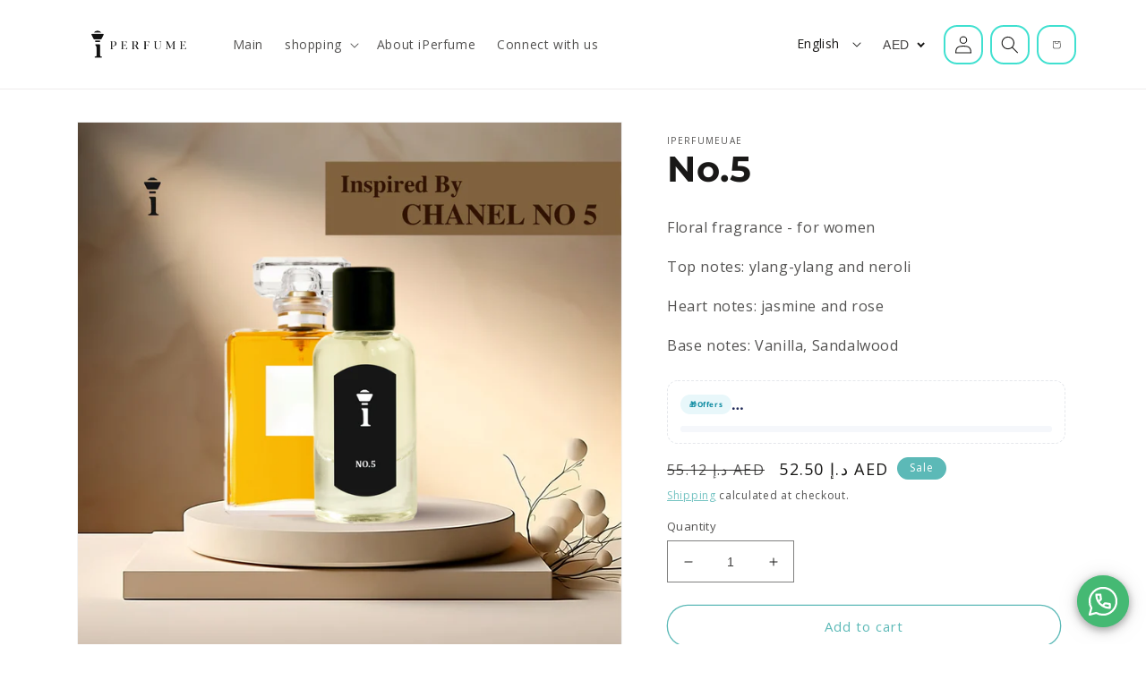

--- FILE ---
content_type: text/javascript
request_url: https://cdn.shopify.com/extensions/019a26b7-df3d-72be-b185-5674363595b4/innexdata-v2-170/assets/ix-tracking.js
body_size: 3303
content:
window.dataLayer.push({ ecommerce: null });

const getInnexDataEvent = (key) => localStorage.getItem(key);

// Listener per intercettare modifiche
setInterval(() => {
    // Controlla se ci sono eventi nel localStorage
    const selectItem = localStorage.getItem("innexdata_select_item");
    const userData = localStorage.getItem("innexdata_user_data");
    const pageView = localStorage.getItem("innexdata_page_view");
    const loginView = localStorage.getItem("innexdata_login");
    const signupView = localStorage.getItem("innexdata_signup");
    const collectionView = localStorage.getItem("innexdata_collection_viewed");
    const productView = localStorage.getItem("innexdata_product_viewed");
    const removeCart = localStorage.getItem("innexdata_product_removed_from_cart");
    const addCart = localStorage.getItem("innexdata_product_added_to_cart");
    const cartView = localStorage.getItem("innexdata_cart_view");
    const checkoutStart = localStorage.getItem("innexdata_checkout_started");
    const paymentInfo = localStorage.getItem("innexdata_payment_info_submitted");
    const checkoutCompleted = localStorage.getItem("innexdata_checkout_completed");
    const search = localStorage.getItem("innexdata_search");

    if (selectItem) {
        let eventData = getInnexDataEvent("innexdata_select_item");
        if (eventData) {
            let data = JSON.parse(eventData);
            dataLayer.push({ ecommerce: null });
            console.log("IX | innexdata:", data.event);
            window.dataLayer.push(data.event_data);
            localStorage.removeItem("innexdata_select_item");
        }
    }

    if (userData) {
        let eventData = getInnexDataEvent("innexdata_user_data");
        if (eventData) {
            let data = JSON.parse(eventData);
            dataLayer.push({ ecommerce: null });
            console.log("IX | innexdata:", data.event);
            window.dataLayer.push(data);
            localStorage.removeItem("innexdata_user_data");
        }
    }

    if (pageView) {
        let eventData = getInnexDataEvent("innexdata_page_view");
        if (eventData) {
            let data = JSON.parse(eventData);
            dataLayer.push({ ecommerce: null });
            console.log("IX | innexdata:", data.event);
            window.dataLayer.push(data);
            localStorage.removeItem("innexdata_page_view");
        }
    }

    if (search) {
        let eventData = getInnexDataEvent("innexdata_search");
        if (eventData) {
            let data = JSON.parse(eventData);
            dataLayer.push({ ecommerce: null });
            console.log("IX | innexdata:", data.event);
            window.dataLayer.push(data);
            localStorage.removeItem("innexdata_search");
        }
    }

    
    if (loginView) {
        let eventData = getInnexDataEvent("innexdata_login");
        if (eventData) {
            let data = JSON.parse(eventData);
            dataLayer.push({ ecommerce: null });
            console.log("IX | innexdata:", data.event);
            window.dataLayer.push(data.event_data);
            localStorage.removeItem("innexdata_login");
        }
    }

    if (signupView) {
        let eventData = getInnexDataEvent("innexdata_signup");
        if (eventData) {
            let data = JSON.parse(eventData);
            dataLayer.push({ ecommerce: null });
            console.log("IX | innexdata:", data.event);
            window.dataLayer.push(data.event_data);
            localStorage.removeItem("innexdata_signup");
        }
    }


    if (collectionView) {
        let eventData = getInnexDataEvent("innexdata_collection_viewed");
        if (eventData) {
            let data = JSON.parse(eventData);
            dataLayer.push({ ecommerce: null });
            console.log("IX | innexdata:", data.event);
            window.dataLayer.push(data.event_data);
            localStorage.removeItem("innexdata_collection_viewed");
        }
    }

    if (productView) {
        let eventData = getInnexDataEvent("innexdata_product_viewed");
        if (eventData) {
            let data = JSON.parse(eventData);
            dataLayer.push({ ecommerce: null });
            console.log("IX | innexdata:", data.event);
            window.dataLayer.push(data.event_data);
            localStorage.removeItem("innexdata_product_viewed");
        }
    }

    if (removeCart) {
        let eventData = getInnexDataEvent("innexdata_product_removed_from_cart");
        if (eventData) {
            let data = JSON.parse(eventData);
            dataLayer.push({ ecommerce: null });
            console.log("IX | innexdata:", data.event);
            window.dataLayer.push(data.event_data);
            localStorage.removeItem("innexdata_product_removed_from_cart");
        }
    }

    if (addCart) {
        let eventData = getInnexDataEvent("innexdata_product_added_to_cart");
        if (eventData) {
            let data = JSON.parse(eventData);
            dataLayer.push({ ecommerce: null });
            console.log("IX | innexdata:", data.event);
            window.dataLayer.push(data.event_data);
            localStorage.removeItem("innexdata_product_added_to_cart");
        }
    }

    if (cartView) {
        let eventData = getInnexDataEvent("innexdata_cart_view");
        if (eventData) {
            let data = JSON.parse(eventData);
            dataLayer.push({ ecommerce: null });
            console.log("IX | innexdata:", data.event);
            window.dataLayer.push(data.event_data);
            localStorage.removeItem("innexdata_cart_view");
        }
    }

    if (checkoutStart) {
        let eventData = getInnexDataEvent("innexdata_checkout_started");
        if (eventData) {
            let data = JSON.parse(eventData);
            dataLayer.push({ ecommerce: null });
            console.log("IX | innexdata:", data.event);
            window.dataLayer.push(data.event_data);
            localStorage.removeItem("innexdata_checkout_started");
        }
    }

    if (paymentInfo) {
        let eventData = getInnexDataEvent("innexdata_payment_info_submitted");
        if (eventData) {
            let data = JSON.parse(eventData);
            dataLayer.push({ ecommerce: null });
            console.log("IX | innexdata:", data.event);
            window.dataLayer.push(data.event_data);
            //localStorage.removeItem("innexdata_payment_info_submitted");
        }
    }

    if (checkoutCompleted) {
        let eventData = getInnexDataEvent("innexdata_checkout_completed");
        if (eventData) {
            let data = JSON.parse(eventData);
            dataLayer.push({ ecommerce: null });
            console.log("IX | innexdata:", data.event);
            window.dataLayer.push(data.event_data);
            //localStorage.removeItem("innexdata_checkout_completed");
        }
    }

}, 500);

function ixUserData(customerix) {
    localStorage.setItem("innexdata_customer", JSON.stringify(customerix));
}

function ixProductData(productix) {
    localStorage.setItem("innexdata_product", JSON.stringify(productix));
}

function ixCollectionData(collectionix) {
    console.log("Impostata innexdata_collection");
    localStorage.setItem("innexdata_collection", JSON.stringify(collectionix));
}


(function () {
    // --- utils ---------------------------------------------------------------
    function extractQ(urlLike) {
        try {
            const u = new URL(urlLike, window.location.origin); // gestisce URL relativi
            if (!u.pathname.includes('/search/suggest')) return null;
            const q = u.searchParams.get('q');
            if (!q) return null;
            // decodifica + normalizza spazi
            return decodeURIComponent(q.replace(/\+/g, ' '));
        } catch (e) {
            return null;
        }
    }

    function publishSearch(q) {

        const event_data = { search_term: q };
        // NB: nome evento come richiesto: "custom_search"
        Shopify?.analytics?.publish?.('custom_search', event_data);
    }

    // anti-duplicato semplice (stesso q in finestra breve)
    const recent = new Set();
    function dedupAndPublish(q) {
        const key = `q:${q}`;
        if (recent.has(key)) return;
        recent.add(key);
        setTimeout(() => recent.delete(key), 500); // 0.5s di finestra
        publishSearch(q);
    }

    // --- intercept fetch -----------------------------------------------------
    if (window.fetch) {
        const _fetch = window.fetch;
        window.fetch = function (input, init) {
            try {
                const url = typeof input === 'string' ? input : (input && input.url);
                const q = url ? extractQ(url) : null;
                if (q) dedupAndPublish(q);
            } catch (_) { }
            return _fetch.apply(this, arguments);
        };
    }

    // --- intercept XHR -------------------------------------------------------
    if (window.XMLHttpRequest) {
        const XO = XMLHttpRequest.prototype.open;
        const XS = XMLHttpRequest.prototype.send;

        XMLHttpRequest.prototype.open = function (method, url) {
            try { this.__ix_url = url; } catch (_) { }
            return XO.apply(this, arguments);
        };

        XMLHttpRequest.prototype.send = function (body) {
            try {
                const q = this.__ix_url ? extractQ(this.__ix_url) : null;
                if (q) dedupAndPublish(q);
            } catch (_) { }
            return XS.apply(this, arguments);
        };
    }
})();



(() => {
    const TARGET_ID = 'predictive-search-results-products-list';


    let sectionObserver = null;
    let rootObserver = null;
    let debounceTimer = null;
    let lastHrefSetKey = '';

    function hrefSetKey(links) {
        // firma stabile dell'elenco href (ordinati) per evitare refetch inutili
        const arr = Array.from(links).map(a => a.href);
        arr.sort();
        return arr.join('|');
    }

    function computeShopOriginWithLocale(firstHref) {
        const first = new URL(firstHref, window.location.origin);
        const matchBase = first.href.match(/^(.*)(\/products\/)/);
        return matchBase ? matchBase[1] : window.location.origin;
    }

    async function processProductsList(section) {
        const links = section.querySelectorAll('a[href*="/products/"]');
        if (!links.length) return;

        const keyNow = hrefSetKey(links);
        if (keyNow === lastHrefSetKey) return; // niente cambi → niente lavoro
        lastHrefSetKey = keyNow;

        const shopOriginWithLocale = computeShopOriginWithLocale(links[0].href);

        const productUrls = Array.from(links)
            .map(link => {
                const href = new URL(link.href, shopOriginWithLocale).pathname;
                const match = href.match(/\/products\/[^/]+/);
                return match ? `${shopOriginWithLocale}${match[0]}.json` : null;
            })
            .filter(Boolean);

        const uniqueUrls = Array.from(new Set(productUrls));
        if (!uniqueUrls.length) return;

        try {
            const fetchPromises = uniqueUrls.map(url =>
                fetch(url, { credentials: 'same-origin' }).then(res => res.json())
            );
            window.featuredProductData = await Promise.all(fetchPromises);

            const event_data = {
                products: window.featuredProductData,
                collection_id: "search",
                collection_name: "Search"
            };

            // Bind idempotente sui link (evita duplicati)
            Array.from(links).forEach(link => {
                if (link.dataset.innexdataBound === '1') return;
                link.addEventListener('click', function () {
                    localStorage.setItem(
                        "innexdata_collection",
                        JSON.stringify({
                            item_list_id: event_data.collection_id,
                            item_list_name: event_data.collection_name
                        })
                    );
                }, { passive: true });
                link.dataset.innexdataBound = '1';
            });

            if (window.Shopify?.analytics?.publish) {
                Shopify.analytics.publish("custom_collection", event_data);
            }
            // console.log('[InnexDATA] predictive search products processed:', uniqueUrls.length);
        } catch (err) {
            // console.warn('[InnexDATA] predictive search fetch error:', err);
        }
    }

    function onSectionMutated(section) {
        // debounce breve per batch di mutation
        if (debounceTimer) clearTimeout(debounceTimer);
        debounceTimer = setTimeout(() => processProductsList(section), 100);
    }

    function attachSectionObserver(section) {
        if (!section) return;
        if (sectionObserver) sectionObserver.disconnect();

        // osservo cambi alla lista (aggiunte/rimozioni risultati)
        sectionObserver = new MutationObserver(() => onSectionMutated(section));
        sectionObserver.observe(section, {
            childList: true,
            subtree: true
        });

        // run iniziale
        processProductsList(section);
    }

    function findTarget() {
        return document.getElementById(TARGET_ID);
    }

    // 1) Se esiste già, attacca subito
    const initial = findTarget();
    if (initial) attachSectionObserver(initial);

    // 2) Osserva il DOM per la creazione del target
    rootObserver = new MutationObserver(() => {
        const el = findTarget();
        if (el) attachSectionObserver(el);
    });
    rootObserver.observe(document.documentElement || document.body, {
        childList: true,
        subtree: true
    });

    // opzionale: esponi una funzione per disattivare gli observer
    window.innexdataStopPredictiveSearchObservers = function () {
        if (sectionObserver) sectionObserver.disconnect();
        if (rootObserver) rootObserver.disconnect();
        sectionObserver = null;
        rootObserver = null;
    };
})();




window.addEventListener('DOMContentLoaded', function () {


    setTimeout(async function () {
        // 1) Esegui solo su pagine /search?...
        if (!/\/search\?/.test(window.location.href)) return;

        // 2) Cambia il selettore della sezione
        const section = document.querySelector('.products-listing, .section__main-collection--grid, .grid-list');

        if (!section) return;

        const links = section.querySelectorAll('a[href*="/products/"]');
        if (!links.length) return;

        // Calcolo origin + eventuale locale (come nell'originale)
        const firstHref = new URL(links[0].href, window.location.origin);
        const matchBase = firstHref.href.match(/^(.*)(\/products\/)/);
        const shopOriginWithLocale = matchBase ? matchBase[1] : window.location.origin;

        const productUrls = Array.from(links)
            .map(link => {
                const href = new URL(link.href, shopOriginWithLocale).pathname;
                const match = href.match(/\/products\/[^/]+/);
                return match ? `${shopOriginWithLocale}${match[0]}.json` : null;
            })
            .filter(Boolean);

        const uniqueUrls = Array.from(new Set(productUrls));

        try {
            const fetchPromises = uniqueUrls.map(url =>
                fetch(url, { credentials: 'same-origin' }).then(res => res.json())
            );
            window.featuredProductData = await Promise.all(fetchPromises);

            // 3) Aggiorna id/nome collezione
            const event_data = {
                products: window.featuredProductData,
                collection_id: "search",
                collection_name: "Search"
            };

            links.forEach(link => {
                link.addEventListener('click', function () {
                    localStorage.setItem(
                        "innexdata_collection",
                        JSON.stringify({
                            item_list_id: event_data.collection_id,
                            item_list_name: event_data.collection_name
                        })
                    );
                }, { passive: true });
            });

            if (window.Shopify?.analytics?.publish) {
                Shopify.analytics.publish("custom_collection", event_data);
            }
            // console.log('Dati prodotti caricati (search):', window.featuredProductData);
        } catch (error) {
            // console.warn('Errore durante il fetch dei dati prodotto (search):', error);
        }
    }, 2500);




    setTimeout(async function () {
        const section = document.querySelector('.section__featured-products, .section--related-products');
        if (!section) return;

        const links = section.querySelectorAll('a[href*="/products/"]');
        if (!links.length) return;

        // Recupera il primo href valido
        const firstHref = new URL(links[0].href, window.location.origin);
        const matchBase = firstHref.href.match(/^(.*)(\/products\/)/);
        const shopOriginWithLocale = matchBase ? matchBase[1] : window.location.origin;

        const productUrls = Array.from(links)
            .map(link => {
                const href = new URL(link.href, shopOriginWithLocale).pathname;
                const match = href.match(/\/products\/[^\/]+/);
                return match ? `${shopOriginWithLocale}${match[0]}.json` : null;
            })
            .filter(Boolean);

        const uniqueUrls = [...new Set(productUrls)];

        try {
            const fetchPromises = uniqueUrls.map(url => fetch(url).then(res => res.json()));
            window.featuredProductData = await Promise.all(fetchPromises);
            const event_data = { products: window.featuredProductData, collection_id: "releated", collection_name: "Releted" };
            links.forEach(link => {
                link.addEventListener('click', function () {
                    localStorage.setItem("innexdata_collection", JSON.stringify(
                        {
                            item_list_id: event_data.collection_id,
                            item_list_name: event_data.collection_name,
                        }));
                });
            });
            Shopify.analytics.publish("custom_collection", event_data);
            //console.log('Dati prodotti caricati:', window.featuredProductData);
        } catch (error) {
            //console.error('Errore durante il fetch dei dati prodotto:', error);
        }
    }, 2500);

    setTimeout(async function () {
        const section = document.querySelector('.section__featured-collection');
        const heading = section?.querySelector('h2');
        const headingText = heading?.textContent?.trim();
        const headingId = headingText != undefined ? headingText.toLowerCase()
            .replace(/[^\w\s-]/g, '')      // rimuove caratteri speciali, ma tiene lettere, numeri, spazi e trattini
            .replace(/\s+/g, '-')          // sostituisce gli spazi con trattini
            .replace(/-+/g, '-') : "";

        if (!section) return;

        const links = section.querySelectorAll('a[href*="/products/"]');
        if (!links.length) return;

        // Recupera il primo href valido
        const firstHref = new URL(links[0].href, window.location.origin);
        const matchBase = firstHref.href.match(/^(.*)(\/products\/)/);
        const shopOriginWithLocale = matchBase ? matchBase[1] : window.location.origin;

        const productUrls = Array.from(links)
            .map(link => {
                const href = new URL(link.href, shopOriginWithLocale).pathname;
                const match = href.match(/\/products\/[^\/]+/);
                return match ? `${shopOriginWithLocale}${match[0]}.json` : null;
            })
            .filter(Boolean);

        const uniqueUrls = [...new Set(productUrls)];

        try {
            const fetchPromises = uniqueUrls.map(url => fetch(url).then(res => res.json()));
            window.featuredProductData = await Promise.all(fetchPromises);
            const event_data = { products: window.featuredProductData, collection_id: headingId, collection_name: headingText };
            links.forEach(link => {
                link.addEventListener('click', function () {
                    localStorage.setItem("innexdata_collection", JSON.stringify(
                        {
                            item_list_id: event_data.collection_id,
                            item_list_name: event_data.collection_name,
                        }));
                });
            });
            Shopify.analytics.publish("custom_collection", event_data);
            //console.log('Dati prodotti caricati:', window.featuredProductData);
        } catch (error) {
            //console.error('Errore durante il fetch dei dati prodotto:', error);
        }
    }, 3000);// 3 secondi

    setTimeout(async function () {
        const section = document.querySelector('.section__editorial-featured-collection');
        const heading = section?.querySelector('.section__editorial-featured-collection--title');
        const headingText = heading?.textContent?.trim();
        const headingId = headingText != undefined ? headingText
            .toLowerCase()
            .replace(/[^\w\s-]/g, '')      // rimuove caratteri speciali, ma tiene lettere, numeri, spazi e trattini
            .replace(/\s+/g, '-')          // sostituisce gli spazi con trattini
            .replace(/-+/g, '-') : "";

        if (!section) return;

        const links = section.querySelectorAll('a[href*="/products/"]');
        if (!links.length) return;

        // Recupera il primo href valido
        const firstHref = new URL(links[0].href, window.location.origin);
        const matchBase = firstHref.href.match(/^(.*)(\/products\/)/);
        const shopOriginWithLocale = matchBase ? matchBase[1] : window.location.origin;

        const productUrls = Array.from(links)
            .map(link => {
                const href = new URL(link.href, shopOriginWithLocale).pathname;
                const match = href.match(/\/products\/[^\/]+/);
                return match ? `${shopOriginWithLocale}${match[0]}.json` : null;
            })
            .filter(Boolean);

        const uniqueUrls = [...new Set(productUrls)];

        try {
            const fetchPromises = uniqueUrls.map(url => fetch(url).then(res => res.json()));
            window.featuredProductData = await Promise.all(fetchPromises);
            const event_data = { products: window.featuredProductData, collection_id: headingId, collection_name: headingText };
            links.forEach(link => {
                link.addEventListener('click', function () {
                    localStorage.setItem("innexdata_collection", JSON.stringify(
                        {
                            item_list_id: event_data.collection_id,
                            item_list_name: event_data.collection_name,
                        }));
                });
            });
            Shopify.analytics.publish("custom_collection", event_data);
            //console.log('Dati prodotti caricati:', window.featuredProductData);
        } catch (error) {
            //console.error('Errore durante il fetch dei dati prodotto:', error);
        }
    }, 4000);// 3 secondi

    setTimeout(async function () {
        const section = document.querySelector('.section__product-slider');
        const heading = section?.querySelector('h2');
        const headingText = heading?.textContent?.trim();
        const headingId = headingText != undefined ? headingText.toLowerCase()
            .replace(/[^\w\s-]/g, '')      // rimuove caratteri speciali, ma tiene lettere, numeri, spazi e trattini
            .replace(/\s+/g, '-')          // sostituisce gli spazi con trattini
            .replace(/-+/g, '-') : "";

        if (!section) return;

        const links = section.querySelectorAll('a[href*="/products/"]');
        if (!links.length) return;

        // Recupera il primo href valido
        const firstHref = new URL(links[0].href, window.location.origin);
        const matchBase = firstHref.href.match(/^(.*)(\/products\/)/);
        const shopOriginWithLocale = matchBase ? matchBase[1] : window.location.origin;

        const productUrls = Array.from(links)
            .map(link => {
                const href = new URL(link.href, shopOriginWithLocale).pathname;
                const match = href.match(/\/products\/[^\/]+/);
                return match ? `${shopOriginWithLocale}${match[0]}.json` : null;
            })
            .filter(Boolean);

        const uniqueUrls = [...new Set(productUrls)];

        try {
            const fetchPromises = uniqueUrls.map(url => fetch(url).then(res => res.json()));
            window.featuredProductData = await Promise.all(fetchPromises);
            const event_data = { products: window.featuredProductData, collection_id: headingId, collection_name: headingText };
            links.forEach(link => {
                link.addEventListener('click', function () {
                    localStorage.setItem("innexdata_collection", JSON.stringify(
                        {
                            item_list_id: event_data.collection_id,
                            item_list_name: event_data.collection_name,
                        }));
                });
            });
            Shopify.analytics.publish("custom_collection", event_data);
            //console.log('Dati prodotti caricati:', window.featuredProductData);
        } catch (error) {
            //console.error('Errore durante il fetch dei dati prodotto:', error);
        }
    }, 4500);// 3 secondi

    /*creativecables*/
    setTimeout(async function () {
        const sections = document.querySelectorAll('.section__wrapper');
        if (!sections.length) return;

        // Regex che accetta /products/<handle> con locale opzionale (/en, /it, /de-CH, ecc.)
        const productPathRe = /(\/[a-z]{2}(?:-[A-Z]{2})?)?\/products\/[^\/?#]+/i;

        for (const section of sections) {
            // h2 + strong (fallback al testo dell’h2)
            const h2 = section.querySelector('h2.rich-text__heading');
            const strong = h2?.querySelector('strong');
            const headingText = (strong?.textContent || h2?.textContent || '').trim();
            if (!headingText) continue;

            const headingId = headingText
                .toLowerCase()
                .replace(/[^\w\s-]/g, '')   // solo lettere, numeri, spazi e trattini
                .replace(/\s+/g, '-')       // spazi -> trattini
                .replace(/-+/g, '-');

            // Tutti i link della sezione
            const allLinks = section.querySelectorAll('a[href]');
            if (!allLinks.length) continue;

            // Primo link valido per capire se c’è un locale
            const firstProductLink = Array.from(allLinks).find(a =>
                productPathRe.test(new URL(a.href, window.location.origin).pathname)
            );
            if (!firstProductLink) continue;

            // Regex: opzionale prefisso locale + /products/<handle>


            const firstURL = new URL(firstProductLink.href, window.location.origin);
            const localeMatch = firstURL.pathname.match(/^\/([a-z]{2}(?:-[A-Z]{2})?)(?=\/)/i);
            const localePrefix = localeMatch ? `/${localeMatch[1]}` : '';
            const shopOriginWithLocale = `${firstURL.origin}${localePrefix}`;

            // Raccolta delle product URL normalizzate
            const productUrls = Array.from(allLinks)
                .map(link => {
                    const u = new URL(link.href, window.location.origin);
                    const m = u.pathname.match(productPathRe);
                    if (!m) return null;

                    // 🔧 rimuove il prefisso locale SOLO se è seguito da uno slash
                    // (così /products/... non viene toccato)
                    const pathNoLocale = m[0].replace(/^\/[a-z]{2}(?:-[A-Z]{2})?\//i, '/');

                    // ricompone con l'origin + locale della prima URL
                    return `${shopOriginWithLocale}${pathNoLocale}.json`;
                })
                .filter(Boolean);

            const uniqueUrls = [...new Set(productUrls)];

            if (!uniqueUrls.length) continue;

            try {
                const fetchPromises = uniqueUrls.map(url => fetch(url).then(res => res.json()));
                const products = await Promise.all(fetchPromises);

                const event_data = {
                    products,
                    collection_id: headingId,
                    collection_name: headingText
                };

                // click handler sui link della sezione
                Array.from(allLinks)
                    .filter(a => productPathRe.test(new URL(a.href, shopOriginWithLocale).pathname))
                    .forEach(link => {
                        link.addEventListener('click', function () {
                            localStorage.setItem(
                                "innexdata_collection",
                                JSON.stringify({
                                    item_list_id: event_data.collection_id,
                                    item_list_name: event_data.collection_name
                                })
                            );
                        });
                    });

                Shopify.analytics?.publish?.("custom_collection", event_data);
                // console.log('Dati prodotti caricati per sezione:', headingText, products);
            } catch (error) {
                // console.error('Errore durante il fetch dei dati prodotto:', error);
            }
        }
    }, 3000);






});
